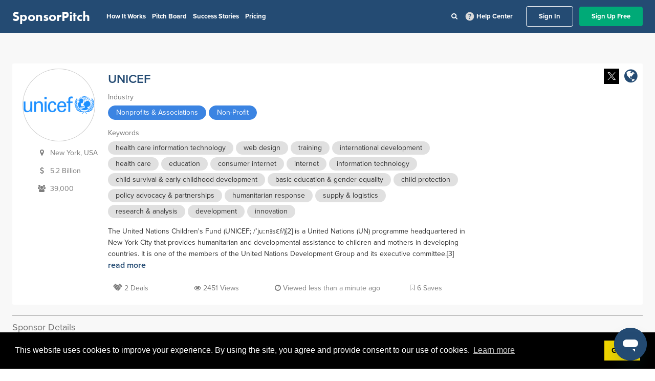

--- FILE ---
content_type: application/javascript
request_url: https://prism.app-us1.com/?a=92121044&u=https%3A%2F%2Fapp.sponsorpitch.com%2Fsponsors%2Funicef
body_size: 122
content:
window.visitorGlobalObject=window.visitorGlobalObject||window.prismGlobalObject;window.visitorGlobalObject.setVisitorId('30ca8bb0-d5cc-4fd8-b28d-2b975a244b07', '92121044');window.visitorGlobalObject.setWhitelistedServices('tracking', '92121044');

--- FILE ---
content_type: image/svg+xml
request_url: https://app.sponsorpitch.com/assets/home/pin-b8c032ca2147ef9dce7b2c2429685bf8.svg
body_size: -37
content:
<svg width="24" height="24" viewBox="0 0 24 24" fill="none" xmlns="http://www.w3.org/2000/svg">
<path d="M12.3037 21.4602C12.5681 21.1555 18.7996 13.8954 18.7996 9.19958C18.7996 5.4515 15.748 2.3999 11.9999 2.3999C8.2518 2.3999 5.2002 5.4515 5.2002 9.19958C5.2002 13.8954 11.4318 21.1554 11.696 21.4593C11.772 21.5483 11.8835 21.5999 11.9998 21.5999C12.116 21.5999 12.2276 21.5483 12.3035 21.4602L12.3037 21.4602ZM8.39988 9.19958C8.39988 7.21584 10.0161 5.59958 11.9999 5.59958C13.9836 5.59958 15.5999 7.21584 15.5999 9.19958C15.5999 11.1833 13.9836 12.7996 11.9999 12.7996C10.0161 12.7996 8.39988 11.1843 8.39988 9.19958Z" fill="white"/>
</svg>
